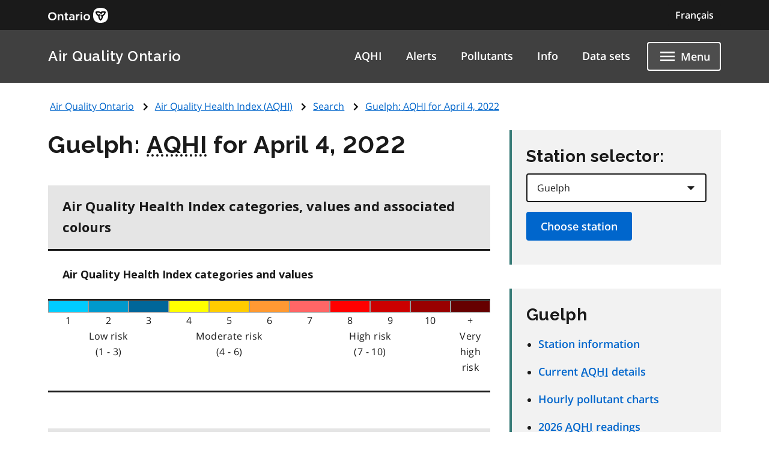

--- FILE ---
content_type: text/html; charset=UTF-8
request_url: https://www.airqualityontario.com/aqhi/search.php?stationid=28028&start_date=2022-04-04&show_day=1
body_size: 8753
content:
<!DOCTYPE html>

<html lang="en">
<head>
<meta http-equiv="Content-Type" content="text/html; charset=UTF-8" />
<meta name="language" content="english" /> 
<meta name="distribution" content="global" />
<meta name="robots" content="all" />
<meta name="viewport" content="width=device-width, initial-scale=0.85" />

<link rel="sitemap" type="application/xml" title="Sitemap" href="/sitemap/sitemap.xml" />
<!--PRIMARY-->
<meta name="dc.title" content="" />

<meta name="dc.description" content="" />
<meta name="description" content="" />
<meta name="dcterms.audience" content="" />
<!--PRIMARY-->

<!--CONTROLLED-->
<meta name="Keywords" content="" />
<!--CONTROLLED-->

<!--SECONDARY-->
<meta name="dc.creator" content="Government of Ontario, Ministry of the Environment" />
<meta name="dc.publisher" content="Government of Ontario, Ministry of the Environment" />
<meta name="dc.contributor" content="Government of Ontario, Ministry of the Environment" />
<meta name="dc.coverage.jurisdiction" content="Province of Ontario" />
<meta name="dc.coverage.spatial" content="Ontario, Canada" />
<meta name="dc.rights.intellectualProperty" content="Copyright: King's Printer for Ontario, 2012-26" />
<meta name="go.contact.content" content="" />
<meta name="go.contact.technical" content="" />
<!--SECONDARY-->


<title>Air Quality Ontario: Guelph: AQHI for April 4, 2022</title>

<link rel="stylesheet" href="/ontario-design-system/styles/ds-theme.css" type="text/css" media="all" />
<link rel="stylesheet" href="/stylesheets/common.css">
<link rel="stylesheet" href="/stylesheets/print.css" type="text/css" media="print" />

<style type="text/css">
	#faq_p {
		margin-bottom: 15px;
	}
</style>

<link rel="stylesheet" href="/stylesheets/pages/aqhi_search.css">
<!-- Google Analytics Code -->
<script async src="https://www.googletagmanager.com/gtag/js?id=G-73PCSK3J3H"></script>
<script>
	window.dataLayer = window.dataLayer || [];
	function gtag(){dataLayer.push(arguments);}
	gtag('js', new Date());

	gtag('config', "G-73PCSK3J3H");
</script>

</head>

<body>
<svg xmlns="http://www.w3.org/2000/svg" xmlns:xlink="http://www.w3.org/1999/xlink" style="display:none" aria-hidden="true"><symbol id="ontario-icon-accessibility"><path d="m18.4 11.2-4.1.2 2.3-2.6c.2-.3.3-.8.2-1.3-.1-.3-.2-.6-.5-.8l-5.4-3.2c-.4-.3-1-.2-1.4.1L6.8 6.1c-.5.5-.6 1.2-.1 1.7.4.5 1.2.5 1.7.1l2-1.8 1.9 1.1-4.2 4.3c-.1.1-.1.2-.2.2-.5.2-1 .4-1.4.7L8 13.9c.5-.2 1-.4 1.5-.4 1.9 0 3.5 1.6 3.5 3.5 0 .6-.1 1.1-.4 1.5l1.5 1.5a5.29 5.29 0 0 0 .9-3c0-1.2-.4-2.4-1.1-3.3l3.3-.3-.2 4.8c-.1.7.4 1.2 1.1 1.3h.1c.6 0 1.1-.5 1.2-1.1l.2-5.9c0-.3-.1-.7-.3-.9-.3-.3-.6-.4-.9-.4zM18 5.5a2 2 0 0 0 2-2 2 2 0 0 0-2-2 2 2 0 0 0-2 2 2 2 0 0 0 2 2zm-5.5 16.1a5.29 5.29 0 0 1-3 .9C6.5 22.5 4 20 4 17a5.29 5.29 0 0 1 .9-3l1.5 1.5c-.2.5-.4 1-.4 1.5 0 1.9 1.6 3.5 3.5 3.5.6 0 1.1-.1 1.5-.4l1.5 1.5z" fill=""/></symbol><symbol id="ontario-icon-add-alt"><path d="M12 2C6.48 2 2 6.48 2 12s4.48 10 10 10 10-4.48 10-10S17.52 2 12 2zm5 11h-4v4h-2v-4H7v-2h4V7h2v4h4v2z" fill=""/></symbol><symbol id="ontario-icon-add"><path d="M13 7h-2v4H7v2h4v4h2v-4h4v-2h-4V7zm-1-5C6.48 2 2 6.48 2 12s4.48 10 10 10 10-4.48 10-10S17.52 2 12 2zm0 18c-4.4 0-8-3.6-8-8s3.6-8 8-8 8 3.6 8 8-3.6 8-8 8z" fill=""/></symbol><symbol id="ontario-icon-alert-error"><path d="M12 2C6.48 2 2 6.48 2 12s4.48 10 10 10 10-4.48 10-10S17.52 2 12 2zm1 15h-2v-2h2v2zm0-4h-2V7h2v6z" fill="#cd0000"/><path d="M11 17h2v-2h-2v2zm0-4h2V7h-2v6z" fill="#fff"/></symbol><symbol id="ontario-icon-alert-information"><path d="M12 2C6.48 2 2 6.48 2 12s4.48 10 10 10 10-4.48 10-10S17.52 2 12 2zm1 15h-2v-6h2v6zm0-8h-2V7h2v2z" fill="#1080a6"/><path d="M11 17h2v-6h-2v6zm0-8h2V7h-2v2z" fill="#fff"/></symbol><symbol id="ontario-icon-alert-success"><path d="M12 2C6.48 2 2 6.48 2 12s4.48 10 10 10 10-4.48 10-10S17.52 2 12 2zm-2 15-5-5 1.4-1.4 3.6 3.58L17.17 7l1.4 1.42L10 17z" fill="#118847"/><path d="m5 12 5 5 8.58-8.58L17.17 7 10 14.17 6.4 10.6 5 12z" fill="#fff"/></symbol><symbol id="ontario-icon-alert-warning"><path d="M1 21h22L12 2 1 21zm12-3h-2v-2h2v2zm0-4h-2v-4h2v4z" fill="#ffd440"/><path d="M11 10h2v4h-2zm0 6h2v2h-2z" fill="#000"/></symbol><symbol id="ontario-icon-arrow-up"><path d="M0 0h24v24H0V0z" fill="none"/><path d="m4 12 1.41 1.41L11 7.83V20h2V7.83l5.58 5.59L20 12l-8-8-8 8z"/></symbol><symbol id="ontario-icon-chevron-down"><path d="m7.4 8.6 4.6 4.58 4.6-4.58L18 10l-6 6-6-6 1.4-1.4z" fill=""/></symbol><symbol id="ontario-icon-chevron-left"><path d="M15.4 7.4 14 6l-6 6 6 6 1.4-1.4-4.58-4.6 4.58-4.6z" fill=""/></symbol><symbol id="ontario-icon-chevron-right"><path d="M10 6 8.6 7.4l4.58 4.6-4.58 4.6L10 18l6-6-6-6z" fill=""/></symbol><symbol id="ontario-icon-chevron-up"><path d="m7.4 15.4 4.6-4.58 4.6 4.58L18 14l-6-6-6 6 1.4 1.4z" fill=""/></symbol><symbol id="ontario-icon-close"><path d="M19 6.4 17.6 5 12 10.6 6.4 5 5 6.4l5.6 5.6L5 17.6 6.4 19l5.6-5.6 5.6 5.6 1.4-1.4-5.6-5.6L19 6.4z" fill=""/></symbol><symbol id="ontario-icon-collapse"><path d="M19 13H5v-2h14v2z" fill=""/></symbol><symbol id="ontario-icon-credit-card"><path d="M20 4H4c-1.1 0-2 .9-2 2v12c0 1.1.9 2 2 2h16c1.1 0 2-.9 2-2V6c0-1.1-.9-2-2-2zm0 14H4v-6h16v6zm0-10H4V6h16v2z" fill=""/></symbol><symbol id="ontario-icon-critical-alert-warning"><path d="M1 21h22L12 2 1 21Zm12-3h-2v-2h2v2Zm0-4h-2v-4h2v4Z" fill="#fff"/><path fill="" d="M11 10h2v4h-2zM11 16h2v2h-2z"/></symbol><symbol id="ontario-icon-dropdown-arrow"><path d="M7.965 10a.4.4 0 0 0-.37.247.4.4 0 0 0 .087.436l4.035 4.035a.4.4 0 0 0 .566 0l4.035-4.035a.4.4 0 0 0 .087-.436.4.4 0 0 0-.37-.247h-8.07z" fill="#1a1a1a"/></symbol><symbol id="ontario-icon-email"><path d="M20 4H4c-1.1 0-2 .9-2 2v12c0 1.1.9 2 2 2h16c1.1 0 2-.9 2-2V6c0-1.1-.9-2-2-2zm0 4-8 5-8-5V6l8 5 8-5v2z" fill=""/></symbol><symbol id="ontario-icon-expand"><path d="M19 13h-6v6h-2v-6H5v-2h6V5h2v6h6v2z" fill=""/></symbol><symbol id="ontario-icon-help"><path d="M12 2C6.48 2 2 6.48 2 12s4.48 10 10 10 10-4.48 10-10S17.52 2 12 2zm1 17h-2v-2h2v2zm2.07-7.75-.9.92C13.45 12.9 13 13.5 13 15h-2v-.5c0-1.1.45-2.1 1.17-2.83l1.24-1.26c.37-.36.6-.86.6-1.4 0-1.1-.9-2-2-2s-2 .9-2 2H8a4 4 0 1 1 8 0 3.18 3.18 0 0 1-.93 2.25z" fill=""/></symbol><symbol id="ontario-icon-menu"><path d="M3 18h18v-2H3v2zm0-5h18v-2H3v2zm0-7v2h18V6H3z" fill=""/></symbol><symbol id="ontario-icon-new-window"><path d="M19 19H5V5h7V3H5a2 2 0 0 0-2 2v14a2 2 0 0 0 2 2h14c1.1 0 2-.9 2-2v-7h-2v7zM14 3v2h3.6l-9.83 9.83 1.4 1.4L19 6.4V10h2V3h-7z" fill=""/></symbol><symbol id="ontario-icon-phone"><path d="M20 15.38c-1.23 0-2.42-.2-3.53-.56a.956.956 0 0 0-1 .24l-1.57 1.97c-2.83-1.35-5.48-3.9-6.9-6.83l1.95-1.66a1.02 1.02 0 0 0 .24-1.02c-.37-1.1-.56-2.3-.56-3.53A1 1 0 0 0 7.65 3H4.2C3.65 3 3 3.24 3 4c0 9.3 7.73 17 17 17 .7 0 1-.63 1-1.18v-3.45a1 1 0 0 0-.99-.99z" fill=""/></symbol><symbol id="ontario-icon-remove-alt"><path d="M12 2C6.48 2 2 6.48 2 12s4.48 10 10 10 10-4.48 10-10S17.52 2 12 2zm5 11H7v-2h10v2z" fill=""/></symbol><symbol id="ontario-icon-remove"><path d="M7 11v2h10v-2H7zm5-9C6.48 2 2 6.48 2 12s4.48 10 10 10 10-4.48 10-10S17.52 2 12 2zm0 18c-4.4 0-8-3.6-8-8s3.6-8 8-8 8 3.6 8 8-3.6 8-8 8z" fill=""/></symbol><symbol id="ontario-icon-search"><path d="M15.5 14h-.8l-.28-.27A6.47 6.47 0 0 0 16 9.5a6.5 6.5 0 1 0-13 0A6.5 6.5 0 0 0 9.5 16a6.47 6.47 0 0 0 4.23-1.57l.27.28v.8l5 5 1.5-1.5-5-5zm-6 0C7 14 5 12 5 9.5S7 5 9.5 5 14 7 14 9.5 12 14 9.5 14z" fill=""/></symbol><symbol id="ontario-icon-tty"><path d="M2.2 6.056c5.41-5.41 14.177-5.403 19.58 0a.716.716 0 0 1 .1.886l-1.688 2.7c-.09.142-.225.25-.385.3s-.333.047-.488-.016l-3.376-1.35a.713.713 0 0 1-.446-.736l.232-2.325a11.07 11.07 0 0 0-7.48 0l.233 2.325c.015.155-.02.3-.1.443s-.202.236-.346.293L4.67 9.928a.718.718 0 0 1-.873-.284L2.11 6.94a.71.71 0 0 1 .101-.885zm3.54 7.976V12.47a.47.47 0 0 0-.459-.47H3.72a.47.47 0 0 0-.469.469v1.563a.47.47 0 0 0 .469.469h1.56a.47.47 0 0 0 .469-.469zm3.75 0V12.47a.47.47 0 0 0-.459-.47H7.47a.47.47 0 0 0-.469.469v1.563a.47.47 0 0 0 .469.469h1.56a.47.47 0 0 0 .469-.469zm3.75 0V12.47a.47.47 0 0 0-.469-.469H11.22a.47.47 0 0 0-.469.469v1.563a.47.47 0 0 0 .469.469h1.563a.47.47 0 0 0 .469-.469zm3.75 0V12.47a.47.47 0 0 0-.469-.469H14.97a.47.47 0 0 0-.469.469v1.563a.47.47 0 0 0 .469.469h1.563a.47.47 0 0 0 .469-.469zm3.75 0V12.47a.47.47 0 0 0-.469-.469H18.72a.47.47 0 0 0-.469.469v1.563a.47.47 0 0 0 .469.469h1.563a.47.47 0 0 0 .469-.469zM7.625 17.78v-1.56a.47.47 0 0 0-.469-.469H5.594a.47.47 0 0 0-.469.469v1.563a.47.47 0 0 0 .469.469h1.563a.47.47 0 0 0 .469-.469zm3.75 0v-1.56a.47.47 0 0 0-.469-.469H9.344a.47.47 0 0 0-.469.469v1.563a.47.47 0 0 0 .469.469h1.563a.47.47 0 0 0 .469-.469zm3.75 0v-1.56a.47.47 0 0 0-.469-.469h-1.562a.47.47 0 0 0-.469.469v1.563a.47.47 0 0 0 .469.469h1.563a.47.47 0 0 0 .469-.469zm3.75 0v-1.56a.47.47 0 0 0-.469-.469h-1.562a.47.47 0 0 0-.469.469v1.563a.47.47 0 0 0 .469.469h1.563a.47.47 0 0 0 .469-.469zM5.75 21.53v-1.56a.47.47 0 0 0-.469-.469H3.72a.47.47 0 0 0-.469.469v1.563a.47.47 0 0 0 .469.469h1.56a.47.47 0 0 0 .469-.469zm11.25 0v-1.56a.47.47 0 0 0-.469-.469H7.47a.47.47 0 0 0-.469.469v1.563a.47.47 0 0 0 .469.469h9.063a.47.47 0 0 0 .469-.469zm3.75 0v-1.56a.47.47 0 0 0-.469-.469H18.72a.47.47 0 0 0-.469.469v1.563a.47.47 0 0 0 .469.469h1.563a.47.47 0 0 0 .469-.469z" fill=""/></symbol></svg>


<!---->
<div id="skip-link">
	<a href="#top" class="element-invisible element-focusable">Skip to main content</a>
</div>

<div class="documentation-only--application">
	<div class="ontario-header__container">
		<header class="ontario-application-header ontario-header" id="ontario-header">
			<div class="ontario-row">
				<div class="ontario-columns ontario-small-6 ontario-application-header__logo">
					<a href="https://www.ontario.ca/page/government-ontario">
						<img src="/ontario-design-system/logos/ontario-logo--desktop.svg" alt="Ontario.ca homepage" role="img" />
					</a>
				</div>
				<div class="ontario-columns ontario-small-6 ontario-application-header__lang-toggle">
					<a href="https://www.qualitedelairontario.com/aqhi/search.php?stationid=28028&amp;start_date=2022-04-04&amp;show_day=1" hreflang="fr" lang="fr" class="ontario-header__language-toggler ontario-header-button ontario-header-button--without-outline">
						Français					</a>
				</div>
			</div>
		</header>
		<div class="ontario-application-subheader-menu__container">
			<section class="ontario-application-subheader">
				<div class="ontario-row">
					<div class="ontario-columns ontario-small-12 ontario-application-subheader__container">
						<p class="ontario-application-subheader__heading">
							<a href="/">Air Quality Ontario</a>
						</p>

						<div class="ontario-application-subheader__menu-container">
							<ul class="ontario-application-subheader__menu ontario-show-for-large">
								<li><a href="/aqhi/index.php" title="Air Quality Health Index (AQHI)">AQHI</a></li>
								<li><a href="/alerts/smog_alert_network.php" title="Sign up: email air quality alerts">Alerts</a></li>
								<li><a href="/history/summary.php" title="Pollutant Concentrations">Pollutants</a></li>
								<li><a href="/science/index.php" title="Information About Air Quality">Info</a></li>
								<li><a href="/science/data_sets.php" title="Air Quality Data Sets">Data sets</a></li>
							</ul>
							<ul class="ontario-application-subheader__menu ontario-hide-for-small ontario-show-for-medium ontario-hide-for-large">
								<li><a href="/aqhi/index.php" title="Air Quality Health Index (AQHI)">AQHI</a></li>
								<li><a href="/alerts/smog_alert_network.php" title="Sign up: email air quality alerts">Alerts</a></li>
							</ul>

							<button class="ontario-header__menu-toggler ontario-header-button ontario-header-button--with-outline" id="ontario-header-menu-toggler" aria-controls="ontario-navigation" aria-label="Show navigation menu" type="button">
								<svg class="ontario-icon" focusable="false" viewBox="0 0 24 24" preserveAspectRatio="xMidYMid meet">
									<use xlink:href="#ontario-icon-menu" id="ontario-header-menu-icon"></use>
								</svg>
								<span>Menu</span>
							</button>
						</div>
					</div>
				</div>
			</section>
			<nav class="ontario-navigation" id="ontario-navigation">
				<button class="ontario-header__menu-toggler ontario-header-button ontario-header-button--with-outline" id="ontario-header-nav-toggler" aria-controls="ontario-navigation" aria-label="Hide navigation menu">
					<svg class="ontario-icon" focusable="false" viewBox="0 0 24 24" preserveAspectRatio="xMidYMid meet">
						<use xlink:href="#ontario-icon-close"></use>
					</svg>
					<span>Menu</span>
				</button>
				<div class="ontario-navigation__container">
					<ul>
						<li class="ontario-show-for-small-only"><a href="/aqhi/index.php" title="Air Quality Health Index (AQHI)">AQHI</a></li>
						<li class="ontario-show-for-small-only"><a href="/alerts/smog_alert_network.php" title="Sign up: email air quality alerts">Alerts</a></li>
						<li class="ontario-hide-for-large"><a href="/history/summary.php" title="Pollutant Concentrations">Pollutants</a></li>
						<li class="ontario-hide-for-large"><a href="/science/index.php" title="Information About Air Quality">Info</a></li>
						<li class="ontario-hide-for-large"><a href="/science/data_sets.php" title="Air Quality Data Sets">Data sets</a></li>
						<li><a href="/press/information.php" title="Contact Air Quality Ontario">Contact</a></li>
					</ul>
				</div>
			</nav>
		</div>
	</div>
	<div class="ontario-overlay"></div>
</div>
<script src="/ontario-design-system/scripts/ontario-a11y.js"></script>
<script src="/ontario-design-system/scripts/ontario-header.js"></script>
<script type="text/javascript" src="/scripts/scripts_2015.js"></script>


<a name="top" id="top"></a>
<a name="content" id="content"></a>

<div class="ontario-row">

	
<div id="breadcrumbs">
<ul class="navigation-breadcrumbs">
<li><a href="/">Air Quality Ontario</a></li><li><a href="/aqhi/index.php">Air Quality Health Index (<abbr title="Air Quality Health Index">AQHI</abbr>)</a></li><li><a href="/aqhi/search.php">Search</a></li><li><a href="/aqhi/search.php?stationid=28028&amp;start_date=2022-04-04&amp;show_day=1">Guelph: <abbr title="Air Quality Health Index">AQHI</abbr> for April 4, 2022</a></li></ul>
</div>

	
<script src="/scripts/jquery-1.12.4.min.js" type="text/javascript"></script>
<script type="text/javascript" src="/scripts/station_logic_27.js"></script>

<script type="text/javascript">
	$(document).ready(function() {
		checkFutureDates('100');

		$('#show_day_yes').change(function() {
			$('#date-options').show();
		});

		$('#show_day_no').change(function() {
			$('#date-options').hide();
		});

		$('#start_day').change(function() {
			checkFutureDates('100');
		});

		$("#start_month").change(function() {
			checkFutureDates('100');
		});

		$("#start_year").change(function() {
			checkFutureDates('100');
		});
	});
</script>


<div class="ontario-column ontario-large-8">
<h1>Guelph: <abbr title="Air Quality Health Index">AQHI</abbr> for April 4, 2022</h1>	<div class="ontario-table-container ontario-small-12 ontario-medium-12 ontario-large-12">
		<div class="ontario-table-scroll--wrapper"><div class="ontario-table-scroll--div"></div></div>
		<div class="ontario-table-div">
			<table class="graphTable" tabindex="0">
				<caption>Air Quality Health Index categories, values and associated colours</caption>
				<thead>
					<tr>
						<th class="aqhi-scale-text center" colspan="11" scope="col" id="AQHICats">
							<span class="element-invisible element-focusable">Air Quality Health Index categories and values</span>
						</th>
					</tr>
				</thead>
				<tbody>
					<tr>
						<td class="aqhi-scale-text" headers="AQHICats"><div class="aqhi-scale aqhi-1"></div>1</td>
						<td class="aqhi-scale-text" headers="AQHICats"><div class="aqhi-scale aqhi-2"></div>2</td>
						<td class="aqhi-scale-text" headers="AQHICats"><div class="aqhi-scale aqhi-3"></div>3</td>
						<td class="aqhi-scale-text" headers="AQHICats"><div class="aqhi-scale aqhi-4"></div>4</td>
						<td class="aqhi-scale-text" headers="AQHICats"><div class="aqhi-scale aqhi-5"></div>5</td>
						<td class="aqhi-scale-text" headers="AQHICats"><div class="aqhi-scale aqhi-6"></div>6</td>
						<td class="aqhi-scale-text" headers="AQHICats"><div class="aqhi-scale aqhi-7"></div>7</td>
						<td class="aqhi-scale-text" headers="AQHICats"><div class="aqhi-scale aqhi-8"></div>8</td>
						<td class="aqhi-scale-text" headers="AQHICats"><div class="aqhi-scale aqhi-9"></div>9</td>
						<td class="aqhi-scale-text" headers="AQHICats"><div class="aqhi-scale aqhi-10"></div>10</td>
						<td class="aqhi-scale-text" headers="AQHICats"><div class="aqhi-scale aqhi-11"></div> +</td>
					</tr>
					<tr>
						<td class="aqhi-scale-text" colspan="3" headers="AQHICats">Low risk<br/>(1 - 3)</td>
						<td class="aqhi-scale-text" colspan="3" headers="AQHICats">Moderate risk<br/>(4 - 6)</td>
						<td class="aqhi-scale-text" colspan="4" headers="AQHICats">High risk<br/>(7 - 10)</td>
						<td class="aqhi-scale-text aqhi-sixty" headers="AQHICats">Very high risk<br/>&nbsp;</td>
					</tr>
				</tbody>
			</table>
		</div>
	</div>

	<div class="ontario-table-container ontario-small-12 ontario-medium-12 ontario-large-12">
		<div class="ontario-table-scroll--wrapper"><div class="ontario-table-scroll--div"></div></div>
		<div class="ontario-table-div">

		<table class="aqhi-results-table ontario-table--condensed" tabindex="0">
			<caption>Air Quality Health Index readings by date.</caption>
			<tr>
				<th scope="col" id="header1" abbr="Date"><strong>Date</strong></th>
				<th scope="col" id="header2" abbr="time"><strong>Time</strong></th>
				<th scope="col" id="header3" abbr="AQHI" colspan="2"><strong>AQHI</strong></th>
				<th scope="col" id="header4"><strong>Category</strong></th>
			</tr>

	<tr><th scope="row" id="date-2022-04-04-000000" headers="header1">2022-04-04</th><td headers="header2">12:00 am EDT</td><td headers ="header3">3</td><td headers="header3"><img src="/images/aqhibar-3.png" class="aqiBar" alt="Low Risk, 12:00 am EDT"/></td><td headers="header4">low risk</td></tr>
<tr><th scope="row" id="date-2022-04-04-010000" headers="header1">2022-04-04</th><td headers="header2">1:00 am EDT</td><td headers ="header3">3</td><td headers="header3"><img src="/images/aqhibar-3.png" class="aqiBar" alt="Low Risk, 1:00 am EDT"/></td><td headers="header4">low risk</td></tr>
<tr><th scope="row" id="date-2022-04-04-020000" headers="header1">2022-04-04</th><td headers="header2">2:00 am EDT</td><td headers ="header3">3</td><td headers="header3"><img src="/images/aqhibar-3.png" class="aqiBar" alt="Low Risk, 2:00 am EDT"/></td><td headers="header4">low risk</td></tr>
<tr><th scope="row" id="date-2022-04-04-030000" headers="header1">2022-04-04</th><td headers="header2">3:00 am EDT</td><td headers ="header3">3</td><td headers="header3"><img src="/images/aqhibar-3.png" class="aqiBar" alt="Low Risk, 3:00 am EDT"/></td><td headers="header4">low risk</td></tr>
<tr><th scope="row" id="date-2022-04-04-040000" headers="header1">2022-04-04</th><td headers="header2">4:00 am EDT</td><td headers ="header3">3</td><td headers="header3"><img src="/images/aqhibar-3.png" class="aqiBar" alt="Low Risk, 4:00 am EDT"/></td><td headers="header4">low risk</td></tr>
<tr><th scope="row" id="date-2022-04-04-050000" headers="header1">2022-04-04</th><td headers="header2">5:00 am EDT</td><td headers ="header3">3</td><td headers="header3"><img src="/images/aqhibar-3.png" class="aqiBar" alt="Low Risk, 5:00 am EDT"/></td><td headers="header4">low risk</td></tr>
<tr><th scope="row" id="date-2022-04-04-060000" headers="header1">2022-04-04</th><td headers="header2">6:00 am EDT</td><td headers ="header3">3</td><td headers="header3"><img src="/images/aqhibar-3.png" class="aqiBar" alt="Low Risk, 6:00 am EDT"/></td><td headers="header4">low risk</td></tr>
<tr><th scope="row" id="date-2022-04-04-070000" headers="header1">2022-04-04</th><td headers="header2">7:00 am EDT</td><td headers ="header3">2</td><td headers="header3"><img src="/images/aqhibar-2.png" class="aqiBar" alt="Low Risk, 7:00 am EDT"/></td><td headers="header4">low risk</td></tr>
<tr><th scope="row" id="date-2022-04-04-080000" headers="header1">2022-04-04</th><td headers="header2">8:00 am EDT</td><td headers ="header3">3</td><td headers="header3"><img src="/images/aqhibar-3.png" class="aqiBar" alt="Low Risk, 8:00 am EDT"/></td><td headers="header4">low risk</td></tr>
<tr><th scope="row" id="date-2022-04-04-090000" headers="header1">2022-04-04</th><td headers="header2">9:00 am EDT</td><td headers ="header3">3</td><td headers="header3"><img src="/images/aqhibar-3.png" class="aqiBar" alt="Low Risk, 9:00 am EDT"/></td><td headers="header4">low risk</td></tr>
<tr><th scope="row" id="date-2022-04-04-100000" headers="header1">2022-04-04</th><td headers="header2">10:00 am EDT</td><td headers ="header3">3</td><td headers="header3"><img src="/images/aqhibar-3.png" class="aqiBar" alt="Low Risk, 10:00 am EDT"/></td><td headers="header4">low risk</td></tr>
<tr><th scope="row" id="date-2022-04-04-110000" headers="header1">2022-04-04</th><td headers="header2">11:00 am EDT</td><td headers ="header3">3</td><td headers="header3"><img src="/images/aqhibar-3.png" class="aqiBar" alt="Low Risk, 11:00 am EDT"/></td><td headers="header4">low risk</td></tr>
<tr><th scope="row" id="date-2022-04-04-120000" headers="header1">2022-04-04</th><td headers="header2">12:00 pm EDT</td><td headers ="header3">3</td><td headers="header3"><img src="/images/aqhibar-3.png" class="aqiBar" alt="Low Risk, 12:00 pm EDT"/></td><td headers="header4">low risk</td></tr>
<tr><th scope="row" id="date-2022-04-04-130000" headers="header1">2022-04-04</th><td headers="header2">1:00 pm EDT</td><td headers ="header3">3</td><td headers="header3"><img src="/images/aqhibar-3.png" class="aqiBar" alt="Low Risk, 1:00 pm EDT"/></td><td headers="header4">low risk</td></tr>
<tr><th scope="row" id="date-2022-04-04-140000" headers="header1">2022-04-04</th><td headers="header2">2:00 pm EDT</td><td headers ="header3">3</td><td headers="header3"><img src="/images/aqhibar-3.png" class="aqiBar" alt="Low Risk, 2:00 pm EDT"/></td><td headers="header4">low risk</td></tr>
<tr><th scope="row" id="date-2022-04-04-150000" headers="header1">2022-04-04</th><td headers="header2">3:00 pm EDT</td><td headers ="header3">3</td><td headers="header3"><img src="/images/aqhibar-3.png" class="aqiBar" alt="Low Risk, 3:00 pm EDT"/></td><td headers="header4">low risk</td></tr>
<tr><th scope="row" id="date-2022-04-04-160000" headers="header1">2022-04-04</th><td headers="header2">4:00 pm EDT</td><td headers ="header3">3</td><td headers="header3"><img src="/images/aqhibar-3.png" class="aqiBar" alt="Low Risk, 4:00 pm EDT"/></td><td headers="header4">low risk</td></tr>
<tr><th scope="row" id="date-2022-04-04-170000" headers="header1">2022-04-04</th><td headers="header2">5:00 pm EDT</td><td headers ="header3">3</td><td headers="header3"><img src="/images/aqhibar-3.png" class="aqiBar" alt="Low Risk, 5:00 pm EDT"/></td><td headers="header4">low risk</td></tr>
<tr><th scope="row" id="date-2022-04-04-180000" headers="header1">2022-04-04</th><td headers="header2">6:00 pm EDT</td><td headers ="header3">3</td><td headers="header3"><img src="/images/aqhibar-3.png" class="aqiBar" alt="Low Risk, 6:00 pm EDT"/></td><td headers="header4">low risk</td></tr>
<tr><th scope="row" id="date-2022-04-04-190000" headers="header1">2022-04-04</th><td headers="header2">7:00 pm EDT</td><td headers ="header3">3</td><td headers="header3"><img src="/images/aqhibar-3.png" class="aqiBar" alt="Low Risk, 7:00 pm EDT"/></td><td headers="header4">low risk</td></tr>
<tr><th scope="row" id="date-2022-04-04-200000" headers="header1">2022-04-04</th><td headers="header2">8:00 pm EDT</td><td headers ="header3">3</td><td headers="header3"><img src="/images/aqhibar-3.png" class="aqiBar" alt="Low Risk, 8:00 pm EDT"/></td><td headers="header4">low risk</td></tr>
<tr><th scope="row" id="date-2022-04-04-210000" headers="header1">2022-04-04</th><td headers="header2">9:00 pm EDT</td><td headers ="header3">3</td><td headers="header3"><img src="/images/aqhibar-3.png" class="aqiBar" alt="Low Risk, 9:00 pm EDT"/></td><td headers="header4">low risk</td></tr>
<tr><th scope="row" id="date-2022-04-04-220000" headers="header1">2022-04-04</th><td headers="header2">10:00 pm EDT</td><td headers ="header3">3</td><td headers="header3"><img src="/images/aqhibar-3.png" class="aqiBar" alt="Low Risk, 10:00 pm EDT"/></td><td headers="header4">low risk</td></tr>
<tr><th scope="row" id="date-2022-04-04-230000" headers="header1">2022-04-04</th><td headers="header2">11:00 pm EDT</td><td headers ="header3">3</td><td headers="header3"><img src="/images/aqhibar-3.png" class="aqiBar" alt="Low Risk, 11:00 pm EDT"/></td><td headers="header4">low risk</td></tr>
</table></div></div>
	<p class="ontario-lead-statement">Choose your search terms.</p>
	<form method="get" action="/aqhi/search.php" name="aqi_search" class="aqo-form">

		<div class="ontario-form-group select-station-wrapper">
			<label for="stationid" class="ontario-label">
				Select station:			</label>

			<select name="stationid" id="stationid" class="ontario-input ontario-dropdown">
				<option value="47045" >Barrie</option>
<option value="54012" >Belleville</option>
<option value="46090" >Brampton</option>
<option value="21005" >Brantford</option>
<option value="44008" >Burlington</option>
<option value="13001" >Chatham</option>
<option value="56051" >Cornwall</option>
<option value="49010" >Dorset</option>
<option value="15020" >Grand Bend</option>
<option value="28028" selected="selected" >Guelph</option>
<option value="29000" >Hamilton Downtown</option>
<option value="29214" >Hamilton Mountain</option>
<option value="29118" >Hamilton West</option>
<option value="52023" >Kingston</option>
<option value="26060" >Kitchener</option>
<option value="15026" >London</option>
<option value="44029" >Milton</option>
<option value="46108" >Mississauga</option>
<option value="48006" >Newmarket</option>
<option value="75010" >North Bay</option>
<option value="44017" >Oakville</option>
<option value="45027" >Oshawa</option>
<option value="51001" >Ottawa Downtown</option>
<option value="49005" >Parry Sound</option>
<option value="59006" >Peterborough</option>
<option value="16015" >Port Stanley</option>
<option value="14111" >Sarnia</option>
<option value="71078" >Sault Ste. Marie</option>
<option value="27067" >St. Catharines</option>
<option value="77233" >Sudbury</option>
<option value="63200" >Thunder Bay</option>
<option value="18007" >Tiverton</option>
<option value="31129" >Toronto Downtown</option>
<option value="33003" >Toronto East</option>
<option value="34021" >Toronto North</option>
<option value="35125" >Toronto West</option>
<option value="12008" >Windsor Downtown</option>
<option value="12016" >Windsor West</option>
			</select>
		</div>

		<fieldset class="ontario-fieldset">
			<legend class="ontario-fieldset__legend">Date range: choose date range</legend>
			<div class="ontario-radios">
				<div class="ontario-radios__item">
					<input type="radio" name="show_day" id="show_day_yes" value="1" checked="checked" class="ontario-radios__input" />
					<label for="show_day_yes" class="ontario-radios__label">One day</label>
				</div>
				<div class="ontario-radios__item">
					<input type="radio" name="show_day" id="show_day_no" value="0"  class="ontario-radios__input" />
					<label for="show_day_no" class="ontario-radios__label">Show year (Daily 4:00 PM readings)</label>
				</div>
			</div>
		</fieldset>

		<fieldset id="date-options" class="ontario-fieldset">
			
	<legend class="ontario-fieldset__legend">Start date:</legend>
	<label for="start_day" class="ontario-label">Day</label>

	<select name="start_day" id="start_day" class="ontario-input ontario-dropdown">
		<option id="d1" value="1" >1</option> 
<option id="d2" value="2" >2</option> 
<option id="d3" value="3" >3</option> 
<option id="d4" value="4"  selected ='selected' >4</option> 
<option id="d5" value="5" >5</option> 
<option id="d6" value="6" >6</option> 
<option id="d7" value="7" >7</option> 
<option id="d8" value="8" >8</option> 
<option id="d9" value="9" >9</option> 
<option id="d10" value="10" >10</option> 
<option id="d11" value="11" >11</option> 
<option id="d12" value="12" >12</option> 
<option id="d13" value="13" >13</option> 
<option id="d14" value="14" >14</option> 
<option id="d15" value="15" >15</option> 
<option id="d16" value="16" >16</option> 
<option id="d17" value="17" >17</option> 
<option id="d18" value="18" >18</option> 
<option id="d19" value="19" >19</option> 
<option id="d20" value="20" >20</option> 
<option id="d21" value="21" >21</option> 
<option id="d22" value="22" >22</option> 
<option id="d23" value="23" >23</option> 
<option id="d24" value="24" >24</option> 
<option id="d25" value="25" >25</option> 
<option id="d26" value="26" >26</option> 
<option id="d27" value="27" >27</option> 
<option id="d28" value="28" >28</option> 
<option id="d29" value="29" >29</option> 
<option id="d30" value="30" >30</option> 
	</select>

	<label for="start_month" class="ontario-label">Month</label>

	<select name="start_month" id="start_month" class="ontario-input ontario-dropdown">
		<option id="m1" value="1" >January</option> 
<option id="m2" value="2" >February</option> 
<option id="m3" value="3" >March</option> 
<option id="m4" value="4"  selected ='selected' >April</option> 
<option id="m5" value="5" >May</option> 
<option id="m6" value="6" >June</option> 
<option id="m7" value="7" >July</option> 
<option id="m8" value="8" >August</option> 
<option id="m9" value="9" >September</option> 
<option id="m10" value="10" >October</option> 
<option id="m11" value="11" >November</option> 
<option id="m12" value="12" >December</option> 
	</select>

	<label for="start_year" class="ontario-label">Year</label>

	<select name="start_year" id="start_year" class="ontario-input ontario-dropdown">
		<option id="y2015" value="2015" >2015</option>
<option id="y2016" value="2016" >2016</option>
<option id="y2017" value="2017" >2017</option>
<option id="y2018" value="2018" >2018</option>
<option id="y2019" value="2019" >2019</option>
<option id="y2020" value="2020" >2020</option>
<option id="y2021" value="2021" >2021</option>
<option id="y2022" value="2022"  selected ='selected' >2022</option>
<option id="y2023" value="2023" >2023</option>
<option id="y2024" value="2024" >2024</option>
<option id="y2025" value="2025" >2025</option>
<option id="y2026" value="2026" >2026</option>
	</select>

			</fieldset>

		<input type="submit" name="submit_search" id="submit_search" value="Get AQHI readings" class="ontario-button ontario-button--primary" />
	</form>
<p><abbr title="Air Quality Health Index">AQHI</abbr> readings on this web page are based on automatically polled data and have not undergone <a href="/science/data_disclaimer.php">final verification</a>.</p>
</div><!-- End ontario-column -->

<div class="ontario-column ontario-large-4">	<aside class="ontario-aside">
		<h2 class="ontario-h3"><label for="lblCities"><strong>Station selector:</strong></label></h2>
			<div id="stationSelector">
		<form method="get" action="/aqhi/search.php" name="form_region" class="aqo-form">
			<!-- <div class="text" style="display: inline;">
				<img height="9" width="9" alt="Choose Station Arrow" class="mobilehide" src="/images/trianglewhite_right.gif" style="margin:0px 2px 0 0px;" />
			</div> -->

			<select name="stationid" id="lblCities" class="ontario-input ontario-dropdown"> <!-- onchange="submit()" -->
				<option value="47045" >Barrie</option>
<option value="54012" >Belleville</option>
<option value="46090" >Brampton</option>
<option value="21005" >Brantford</option>
<option value="44008" >Burlington</option>
<option value="13001" >Chatham</option>
<option value="56051" >Cornwall</option>
<option value="49010" >Dorset</option>
<option value="15020" >Grand Bend</option>
<option value="28028" selected="selected" >Guelph</option>
<option value="29000" >Hamilton Downtown</option>
<option value="29214" >Hamilton Mountain</option>
<option value="29118" >Hamilton West</option>
<option value="52023" >Kingston</option>
<option value="26060" >Kitchener</option>
<option value="15026" >London</option>
<option value="44029" >Milton</option>
<option value="46108" >Mississauga</option>
<option value="48006" >Newmarket</option>
<option value="75010" >North Bay</option>
<option value="44017" >Oakville</option>
<option value="45027" >Oshawa</option>
<option value="51001" >Ottawa Downtown</option>
<option value="49005" >Parry Sound</option>
<option value="59006" >Peterborough</option>
<option value="16015" >Port Stanley</option>
<option value="14111" >Sarnia</option>
<option value="71078" >Sault Ste. Marie</option>
<option value="27067" >St. Catharines</option>
<option value="77233" >Sudbury</option>
<option value="63200" >Thunder Bay</option>
<option value="18007" >Tiverton</option>
<option value="31129" >Toronto Downtown</option>
<option value="33003" >Toronto East</option>
<option value="34021" >Toronto North</option>
<option value="35125" >Toronto West</option>
<option value="12008" >Windsor Downtown</option>
<option value="12016" >Windsor West</option>
			</select>

							<input type="hidden" name="start_day" id="start_day_station" value="4" />
				<input type="hidden" name="start_month" id="start_month_station" value="04" />
				<input type="hidden" name="start_year" id="start_year_station" value="2022" />
				<input type="hidden" name="show_day" id="show_day_station" value="1" />
			
			<input class="station-button ontario-button ontario-button--primary" type="submit" name="submit_station" id="submit_station" value="Choose station" />
		</form>
	</div>
	</aside>
		<aside class="ontario-aside">
		<nav role="navigation">
			<h2 class="ontario-h3">Guelph</h2>
			<ul class="ontario-page-navigation-list">
<li class="ontario-page-navigation-list__item"><a class="ontario-page-navigation-item__link" href="/history/station.php?stationid=28028">Station information</a></li>
<li class="ontario-page-navigation-list__item"><a class="ontario-page-navigation-item__link" href="/aqhi/today.php?sites=28028">Current <abbr title="Air Quality Health Index">AQHI</abbr> details</a></li>
<li class="ontario-page-navigation-list__item"><a class="ontario-page-navigation-item__link" href="/history/pollutant.php?stationid=28028">Hourly pollutant charts</a></li>
<li class="ontario-page-navigation-list__item"><a class="ontario-page-navigation-item__link" href="/aqhi/search.php?stationid=28028&amp;startmonth=all&amp;this_date=2026-12-31">2026 <abbr title="Air Quality Health Index">AQHI</abbr> readings</a></li>
</ul></nav></aside>
</div></div>

<footer class='ontario-footer ontario-footer--expanded'>
	<div class='ontario-footer__expanded-top-section'>
		<div class='ontario-row'>
			<div class='ontario-columns ontario-small-12 ontario-medium-6'>
			<h2 class='ontario-h4'>Most visited pages</h2>
				<ul class='ontario-footer__links-container'><!-- ontario-footer__links-container--two-column-list -->
					<li>
						<a class='ontario-footer__link' href='/press/publications.php'>Publications</a>
					</li>
					<li>
						<a class='ontario-footer__link' href='/science/data_sets.php'>Data sets</a>
					</li>
					<li>
						<a class='ontario-footer__link' href='/press/xml.php'>ATOM</a>
					</li>
					<li>
						<a class='ontario-footer__link' href='/press/information.php'>Contact us</a>
					</li>
				</ul>
			</div>
			<div class='ontario-columns ontario-small-12 ontario-medium-6'>
				<h2 class='ontario-h4'>Sign up: air quality alert email notifications</h2>
				<p>Sign up to receive an email when an air quality alert (Special Air Quality Statement or Air Quality Warning) is issued.</p>
				<a class='ontario-footer__button ontario-button ontario-margin-bottom-0-!' href='/alerts/signup.php'>Sign up</a>
			</div>
		</div>
	</div>
	<div class='ontario-row ontario-footer__expanded-bottom-section'>
		<div class='ontario-columns ontario-small-12'>
			<ul class='ontario-footer__links-container ontario-footer__links-container--inline'>
				<li><a class='ontario-footer__link' href='https://www.ontario.ca/page/accessibility'>Accessibility</a></li>
				<li><a class='ontario-footer__link' href='https://www.ontario.ca/page/privacy-statement'>Privacy</a></li>
				<li><a class='ontario-footer__link' href='/science/data_disclaimer.php'>Data disclaimer</a></li>
				<!-- <li><a class='ontario-footer__link' href='/i/aqo/information'></a></li> -->
			</ul>
			<div class='ontario-footer__copyright'>
				<a class='ontario-footer__link' href='https://www.ontario.ca/page/copyright-information'>&copy; King's Printer for Ontario, <span class='ontario-nbsp'>2012&ndash;26</span></a>
			</div>
		</div>
	</div>
</footer>

<button onClick='scrollToTop()' id='actual-btt-button' class='ontario-back-to-top--default'>
	<svg class="ontario-icon" aria-hidden="true" focusable="false" viewBox="0 0 24 24" preserveAspectRatio="xMidYMid meet"><use href="#ontario-icon-arrow-up"></use></svg>
	Top</button>

<script src="/ontario-design-system/scripts/back-to-top.js"></script>
<script src="/ontario-design-system/scripts/tables.js"></script>

</body>
</html>




--- FILE ---
content_type: application/javascript
request_url: https://www.airqualityontario.com/ontario-design-system/scripts/tables.js
body_size: 242
content:
const tables = document.querySelectorAll('.ontario-table-div');
const scrollerDiv = document.querySelectorAll('.ontario-table-scroll--div');
const scrollerWrapper = document.querySelectorAll('.ontario-table-scroll--wrapper');
let ro = new ResizeObserver(entries => {
	tables.forEach((element, index) => {
		applyScrollbar(index);
	});
});

tables.forEach((element, index) => {
	applyScrollbar(index);
	ro.observe(document.querySelectorAll('table')[index]);

	tables[index].addEventListener('scroll', event => {
		applyScrollbar(index);

		scrollerWrapper[index].scrollLeft = tables[index].scrollLeft;
	});

	scrollerWrapper[index].addEventListener('scroll', event => {
		applyScrollbar(index);

		tables[index].scrollLeft = scrollerWrapper[index].scrollLeft;
	});
});

function applyScrollbar(index) {
	scrollerDiv[index].style.visibility = 'visible';
	scrollerDiv[index].style.height = '20px';
	scrollerDiv[index].style.width = `${tables[index].scrollWidth}px`;
}
